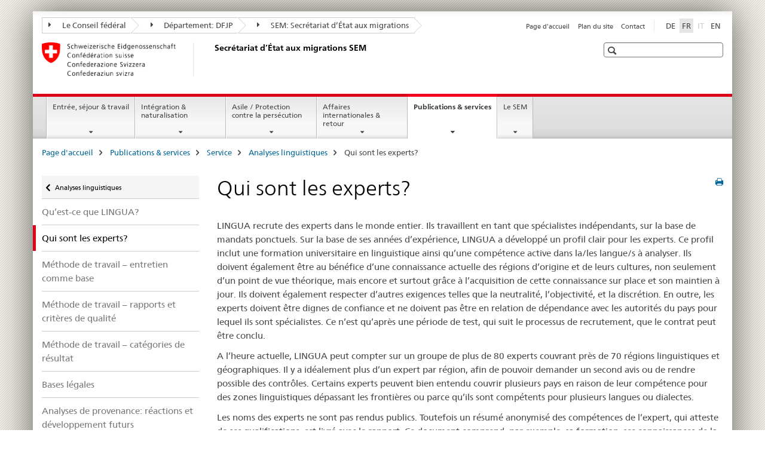

--- FILE ---
content_type: text/html;charset=utf-8
request_url: https://www.e-doc.admin.ch/sem/fr/home/publiservice/service/sprachanalysen/lingua/experten.html
body_size: 10573
content:

<!DOCTYPE HTML>
<!--[if lt IE 7 ]> <html lang="fr" class="no-js ie6 oldie"> <![endif]-->
<!--[if IE 7 ]> <html lang="fr" class="no-js ie7 oldie"> <![endif]-->
<!--[if IE 8 ]> <html lang="fr" class="no-js ie8 oldie"> <![endif]-->
<!--[if IE 9 ]> <html lang="fr" class="no-js ie9"> <![endif]-->
<!--[if gt IE 9 ]><!--><html lang="fr" class="no-js no-ie"> <!--<![endif]-->


    
<head>
    
    


	
	
		<title>Qui sont les experts?</title>
	
	


<meta charset="utf-8" />
<meta http-equiv="X-UA-Compatible" content="IE=edge" />
<meta name="viewport" content="width=device-width, initial-scale=1.0" />
<meta http-equiv="cleartype" content="on" />


	<meta name="msapplication-TileColor" content="#ffffff"/>
	<meta name="msapplication-TileImage" content="/etc/designs/core/frontend/guidelines/img/ico/mstile-144x144.png"/>
	<meta name="msapplication-config" content="/etc/designs/core/frontend/guidelines/img/ico/browserconfig.xml"/>



	
	
		
	





<meta name="language" content="fr" />
<meta name="author" content="Secrétariat d’État aux migrations " />




	<!-- current page in other languages -->
	
		<link rel="alternate" type="text/html" href="/sem/de/home/publiservice/service/sprachanalysen/lingua/experten.html" hreflang="de" lang="de"/>
	
		<link rel="alternate" type="text/html" href="/sem/en/home/publiservice/service/sprachanalysen/lingua/experten.html" hreflang="en" lang="en"/>
	
		<link rel="alternate" type="text/html" href="/sem/fr/home/publiservice/service/sprachanalysen/lingua/experten.html" hreflang="fr" lang="fr"/>
	




	<meta name="twitter:card" content="summary"/>
	
	
		<meta property="og:url" content="https://www.e-doc.admin.ch/sem/fr/home/publiservice/service/sprachanalysen/lingua/experten.html"/>
	
	<meta property="og:type" content="article"/>
	
		<meta property="og:title" content="Qui sont les experts?"/>
	
	
	






    









	<!--style type="text/css" id="antiClickjack">body{display:none !important;}</style-->
	<script type="text/javascript">

		var styleElement = document.createElement('STYLE');
		styleElement.setAttribute('id', 'antiClickjack');
		styleElement.setAttribute('type', 'text/css');
		styleElement.innerHTML = 'body {display:none !important;}';
		document.getElementsByTagName('HEAD')[0].appendChild(styleElement);

		if (self === top) {
			var antiClickjack = document.getElementById("antiClickjack");
			antiClickjack.parentNode.removeChild(antiClickjack);
		} else {
			top.location = self.location;
		}
	</script>




<script src="/etc.clientlibs/clientlibs/granite/jquery.min.js"></script>
<script src="/etc.clientlibs/clientlibs/granite/utils.min.js"></script>



	<script>
		Granite.I18n.init({
			locale: "fr",
			urlPrefix: "/libs/cq/i18n/dict."
		});
	</script>



	<link rel="stylesheet" href="/etc/designs/core/frontend/guidelines.min.css" type="text/css">

	<link rel="stylesheet" href="/etc/designs/core/frontend/modules.min.css" type="text/css">

	
	<link rel="shortcut icon" href="/etc/designs/core/frontend/guidelines/img/ico/favicon.ico">
	<link rel="apple-touch-icon" sizes="57x57" href="/etc/designs/core/frontend/guidelines/img/ico/apple-touch-icon-57x57.png"/>
	<link rel="apple-touch-icon" sizes="114x114" href="/etc/designs/core/frontend/guidelines/img/ico/apple-touch-icon-114x114.png"/>
	<link rel="apple-touch-icon" sizes="72x72" href="/etc/designs/core/frontend/guidelines/img/ico/apple-touch-icon-72x72.png"/>
	<link rel="apple-touch-icon" sizes="144x144" href="/etc/designs/core/frontend/guidelines/img/ico/apple-touch-icon-144x144.png"/>
	<link rel="apple-touch-icon" sizes="60x60" href="/etc/designs/core/frontend/guidelines/img/ico/apple-touch-icon-60x60.png"/>
	<link rel="apple-touch-icon" sizes="120x120" href="/etc/designs/core/frontend/guidelines/img/ico/apple-touch-icon-120x120.png"/>
	<link rel="apple-touch-icon" sizes="76x76" href="/etc/designs/core/frontend/guidelines/img/ico/apple-touch-icon-76x76.png"/>
	<link rel="icon" type="image/png" href="/etc/designs/core/frontend/guidelines/img/ico/favicon-96x96.png" sizes="96x96"/>
	<link rel="icon" type="image/png" href="/etc/designs/core/frontend/guidelines/img/ico/favicon-16x16.png" sizes="16x16"/>
	<link rel="icon" type="image/png" href="/etc/designs/core/frontend/guidelines/img/ico/favicon-32x32.png" sizes="32x32"/>







	<!--[if lt IE 9]>
		<script src="https://cdnjs.cloudflare.com/polyfill/v2/polyfill.js?version=4.8.0"></script>
	<![endif]-->



    



    
        

	

    

</head>


    

<body class="mod mod-layout   skin-layout-template-contentpagewide" data-glossary="/sem/fr/home.glossaryjs.json">

<div class="mod mod-newsdetails">
<ul class="access-keys" role="navigation">
    <li><a href="/sem/fr/home.html" accesskey="0">Homepage</a></li>
    
    <li><a href="#main-navigation" accesskey="1">Main navigation</a></li>
    
    
    <li><a href="#content" accesskey="2">Content area</a></li>
    
    
    <li><a href="#site-map" accesskey="3">Sitemap</a></li>
    
    
    <li><a href="#search-field" accesskey="4">Search</a></li>
    
</ul>
</div>

<!-- begin: container -->
<div class="container container-main">

    


<header style="background-size: cover; background-image:" role="banner">
	

	<div class="clearfix">
		
			


	



	<nav class="navbar treecrumb pull-left">

		
		
			<h2 class="sr-only">Secrétariat d’Etat aux migrations SEM</h2>
		

		
			
				<ul class="nav navbar-nav">
				

						

						
						<li class="dropdown">
							
							
								
									<a id="federalAdministration-dropdown" href="#" aria-label="Le Conseil fédéral" class="dropdown-toggle" data-toggle="dropdown"><span class="icon icon--right"></span> Le Conseil fédéral</a>
								
								
							

							
								
								<ul class="dropdown-menu" role="menu" aria-labelledby="federalAdministration-dropdown">
									
										
										<li class="dropdown-header">
											
												
													<a href="https://www.admin.ch/" aria-label="Administration fédérale admin.ch" target="_blank" title="">Administration fédérale admin.ch</a>
												
												
											

											
											
												
													<ul>
														<li>
															
																
																
																
																	<a href="https://www.bk.admin.ch/" aria-label="ChF: Chancellerie fédérale" target="_blank" title=""> ChF: Chancellerie fédérale</a>
																
															
														</li>
													</ul>
												
											
												
													<ul>
														<li>
															
																
																
																
																	<a href="https://www.eda.admin.ch/" aria-label="DFAE: Département fédéral des affaires étrangères" target="_blank" title=""> DFAE: Département fédéral des affaires étrangères</a>
																
															
														</li>
													</ul>
												
											
												
													<ul>
														<li>
															
																
																
																
																	<a href="https://www.edi.admin.ch/" aria-label="DFI: Département fédéral de l&#39;intérieur" target="_blank" title=""> DFI: Département fédéral de l&#39;intérieur</a>
																
															
														</li>
													</ul>
												
											
												
													<ul>
														<li>
															
																
																
																
																	<a href="https://www.ejpd.admin.ch/" aria-label="DFJP: Département fédéral de justice et police" target="_blank" title=""> DFJP: Département fédéral de justice et police</a>
																
															
														</li>
													</ul>
												
											
												
													<ul>
														<li>
															
																
																
																
																	<a href="https://www.vbs.admin.ch/" aria-label="DDPS: Département fédéral de la défense, de la protection de la population et des sports" target="_blank" title=""> DDPS: Département fédéral de la défense, de la protection de la population et des sports</a>
																
															
														</li>
													</ul>
												
											
												
													<ul>
														<li>
															
																
																
																
																	<a href="https://www.efd.admin.ch/" aria-label="DFF: Département fédéral des finances" target="_blank" title=""> DFF: Département fédéral des finances</a>
																
															
														</li>
													</ul>
												
											
												
													<ul>
														<li>
															
																
																
																
																	<a href="https://www.wbf.admin.ch/" aria-label="DEFR: Département fédéral de l&#39;économie, de la formation et de la recherche" target="_blank" title=""> DEFR: Département fédéral de l&#39;économie, de la formation et de la recherche</a>
																
															
														</li>
													</ul>
												
											
												
													<ul>
														<li>
															
																
																
																
																	<a href="https://www.uvek.admin.ch/" aria-label="DETEC: Département fédéral de l&#39;environnement, des transports, de l&#39;énergie et de la communication" target="_blank" title=""> DETEC: Département fédéral de l&#39;environnement, des transports, de l&#39;énergie et de la communication</a>
																
															
														</li>
													</ul>
												
											
										</li>
									
								</ul>
							
						</li>
					

						

						
						<li class="dropdown">
							
							
								
									<a id="departement-dropdown" href="#" aria-label="Département: DFJP" class="dropdown-toggle" data-toggle="dropdown"><span class="icon icon--right"></span> Département: DFJP</a>
								
								
							

							
								
								<ul class="dropdown-menu" role="menu" aria-labelledby="departement-dropdown">
									
										
										<li class="dropdown-header">
											
												
													<a href="/ejpd/fr/home.html" aria-label="Département: DFJP" data-skipextcss="true" target="_blank">Département: DFJP</a>
												
												
											

											
											
												
													<ul>
														<li>
															
																
																
																
																	<a href="https://www.bj.admin.ch" aria-label="OFJ: Office fédéral de la justice" target="_blank" title=""> OFJ: Office fédéral de la justice</a>
																
															
														</li>
													</ul>
												
											
												
													<ul>
														<li>
															
																
																
																
																	<a href="https://www.fedpol.admin.ch" aria-label="fedpol: Office fédéral de la police" target="_blank" title=""> fedpol: Office fédéral de la police</a>
																
															
														</li>
													</ul>
												
											
												
													<ul>
														<li>
															
																
																
																
																	<a href="https://www.sem.admin.ch" aria-label="SEM: Secrétariat d’État aux migrations" target="_blank" title=""> SEM: Secrétariat d’État aux migrations</a>
																
															
														</li>
													</ul>
												
											
												
													<ul>
														<li>
															
																
																
																
																	<a href="https://www.esbk.admin.ch" aria-label="CFMJ: Commission fédérale des maisons de jeu" target="_blank" title=""> CFMJ: Commission fédérale des maisons de jeu</a>
																
															
														</li>
													</ul>
												
											
												
													<ul>
														<li>
															
																
																
																
																	<a href="https://www.eschk.admin.ch" aria-label="CAF: Commission arbitrale fédérale pour la gestion de droits d’auteur et de droits voisins" target="_blank" title=""> CAF: Commission arbitrale fédérale pour la gestion de droits d’auteur et de droits voisins</a>
																
															
														</li>
													</ul>
												
											
												
													<ul>
														<li>
															
																
																
																
																	<a href="https://www.nkvf.admin.ch/" aria-label="CNPT: Commission nationale de prévention de la torture" target="_blank" title=""> CNPT: Commission nationale de prévention de la torture</a>
																
															
														</li>
													</ul>
												
											
												
													<ul>
														<li>
															
																
																
																
																	<a href="https://www.ige.ch/fr/" aria-label="IPI: Institut fédéral de la propriété intellectuelle" target="_blank" title=""> IPI: Institut fédéral de la propriété intellectuelle</a>
																
															
														</li>
													</ul>
												
											
												
													<ul>
														<li>
															
																
																
																
																	<a href="https://www.isdc.ch/fr/" aria-label="ISDC: Institut suisse de droit comparé" target="_blank" title=""> ISDC: Institut suisse de droit comparé</a>
																
															
														</li>
													</ul>
												
											
												
													<ul>
														<li>
															
																
																
																
																	<a href="https://www.metas.ch/metas/fr/home.html" aria-label="METAS: Institut fédéral de métrologie" target="_blank" title=""> METAS: Institut fédéral de métrologie</a>
																
															
														</li>
													</ul>
												
											
												
													<ul>
														<li>
															
																
																
																
																	<a href="https://www.rab-asr.ch/#/?lang=fr" aria-label="ASR: Autorité fédérale de surveillance en matière de révision" target="_blank" title=""> ASR: Autorité fédérale de surveillance en matière de révision</a>
																
															
														</li>
													</ul>
												
											
												
													<ul>
														<li>
															
																
																
																
																	<a href="https://www.isc-ejpd.admin.ch/isc/fr/home.html" aria-label="CSI-DFJP: Centre de services informatiques" target="_blank" title=""> CSI-DFJP: Centre de services informatiques</a>
																
															
														</li>
													</ul>
												
											
												
													<ul>
														<li>
															
																
																
																
																	<a href="https://www.li.admin.ch/fr" aria-label="Service Surveillance de la correspondance par poste et télécommunication" target="_blank" title=""> Service Surveillance de la correspondance par poste et télécommunication</a>
																
															
														</li>
													</ul>
												
											
										</li>
									
								</ul>
							
						</li>
					

						

						
						<li class="dropdown">
							
							
								
								
									<a id="federalOffice-dropdown" href="#" aria-label="SEM: Secrétariat d’État aux migrations" class="dropdown-toggle"><span class="icon icon--right"></span> SEM: Secrétariat d’État aux migrations</a>
								
							

							
						</li>
					
				</ul>
			
			
		
	</nav>




		

		
<!-- begin: metanav -->
<section class="nav-services clearfix">
	
	
		


	
	<h2>Qui sont les experts?</h2>

	

		
		

		<nav class="nav-lang">
			<ul>
				
					<li>
						
							
							
								<a href="/sem/de/home/publiservice/service/sprachanalysen/lingua/experten.html" lang="de" title="allemand" aria-label="allemand">DE</a>
							
							
						
					</li>
				
					<li>
						
							
								<a class="active" lang="fr" title="français selected" aria-label="français selected">FR</a>
							
							
							
						
					</li>
				
					<li>
						
							
							
							
								<a class="disabled" lang="it" title="italien" aria-label="italien">IT<span class="sr-only">disabled</span></a>
							
						
					</li>
				
					<li>
						
							
							
								<a href="/sem/en/home/publiservice/service/sprachanalysen/lingua/experten.html" lang="en" title="anglais" aria-label="anglais">EN</a>
							
							
						
					</li>
				
			</ul>
		</nav>

	


		
		

    
        
            
            

                
                <h2 class="sr-only">Service navigation</h2>

                <nav class="nav-service">
                    <ul>
                        
                        
                            <li><a href="/sem/fr/home.html" title="Page d'accueil" aria-label="Page d'accueil" data-skipextcss="true">Page d'accueil</a></li>
                        
                            <li><a href="/sem/fr/home/sitemap.html" title="Plan du site" aria-label="Plan du site" data-skipextcss="true">Plan du site</a></li>
                        
                            <li><a href="/sem/fr/home/sem/kontakt.html" title="Contact" aria-label="Contact" data-skipextcss="true">Contact</a></li>
                        
                    </ul>
                </nav>

            
        
    


	
	
</section>
<!-- end: metanav -->

	</div>

	
		

	
	
		
<div class="mod mod-logo">
    
        
        
            
                <a href="/sem/fr/home.html" class="brand  hidden-xs" id="logo" title="Page d'accueil" aria-label="Page d'accueil">
                    
                        
                            <img src="/sem/fr/_jcr_content/logo/image.imagespooler.png/1594632078809/logo.png" alt="Secr&#233;tariat d&#8217;Etat aux migrations SEM"/>
                        
                        
                    
                    <h2 id="logo-desktop-departement">Secr&eacute;tariat d&rsquo;&Eacute;tat aux migrations SEM
                    </h2>
                </a>
                
            
        
    
</div>

	


	

 	
		


	



	
	
		

<div class="mod mod-searchfield">

	
		

		
			

			<!-- begin: sitesearch desktop-->
			<div class="mod mod-searchfield global-search global-search-standard">
				<form action="/sem/fr/home/suche.html" class="form-horizontal form-search pull-right">
					<h2 class="sr-only">Recherche</h2>
					<label for="search-field" class="sr-only"></label>
					<input id="search-field" name="query" class="form-control search-field" type="text" placeholder=""/>
                    <button class="icon icon--search icon--before" tabindex="0" role="button">
                        <span class="sr-only"></span>
                    </button>
                    <button class="icon icon--close icon--after search-reset" tabindex="0" role="button"><span class="sr-only"></span></button>
					<div class="search-results">
						<div class="search-results-list"></div>
					</div>
				</form>
			</div>
			<!-- end: sitesearch desktop-->

		
	

</div>

	



	

	

 	


</header>



    


	
	
		

<div class="mod mod-mainnavigation">

	<!-- begin: mainnav -->
	<div class="nav-main yamm navbar" id="main-navigation">

		<h2 class="sr-only">
			Navigation
		</h2>

		
			


<!-- mobile mainnav buttonbar -->
 <section class="nav-mobile">
	<div class="table-row">
		<div class="nav-mobile-header">
			<div class="table-row">
				<span class="nav-mobile-logo">
					
						
						
							<img src="/etc/designs/core/frontend/guidelines/img/swiss.svg" onerror="this.onerror=null; this.src='/etc/designs/core/frontend/guidelines/img/swiss.png'" alt="Secrétariat d’État aux migrations "/>
						
					
				</span>
				<h2>
					<a href="/sem/fr/home.html" title="Page d'accueil" aria-label="Page d'accueil">Secrétariat d’État aux migrations</a>
				</h2>
			</div>
		</div>
		<div class="table-cell dropdown">
			<a href="#" class="nav-mobile-menu dropdown-toggle" data-toggle="dropdown">
				<span class="icon icon--menu"></span>
			</a>
			<div class="drilldown dropdown-menu" role="menu">
				<div class="drilldown-container">
					<nav class="nav-page-list">
						
							<ul aria-controls="submenu">
								
									
									
										<li>
											
												
												
													<a href="/sem/fr/home/themen.html">Entrée, séjour &amp; travail</a>
												
											
										</li>
									
								
							</ul>
						
							<ul aria-controls="submenu">
								
									
									
										<li>
											
												
												
													<a href="/sem/fr/home/integration-einbuergerung.html">Intégration &amp; naturalisation</a>
												
											
										</li>
									
								
							</ul>
						
							<ul aria-controls="submenu">
								
									
									
										<li>
											
												
												
													<a href="/sem/fr/home/asyl.html">Asile / Protection contre la persécution</a>
												
											
										</li>
									
								
							</ul>
						
							<ul aria-controls="submenu">
								
									
									
										<li>
											
												
												
													<a href="/sem/fr/home/international-rueckkehr.html">Affaires internationales &amp; retour</a>
												
											
										</li>
									
								
							</ul>
						
							<ul aria-controls="submenu">
								
									
									
										<li>
											
												
												
													<a href="/sem/fr/home/publiservice.html">Publications &amp; services</a>
												
											
										</li>
									
								
							</ul>
						
							<ul aria-controls="submenu">
								
									
									
										<li>
											
												
												
													<a href="/sem/fr/home/sem.html">Le SEM</a>
												
											
										</li>
									
								
							</ul>
						

						<button class="yamm-close-bottom" aria-label="Fermer">
							<span class="icon icon--top" aria-hidden="true"></span>
						</button>
					</nav>
				</div>
			</div>
		</div>
		<div class="table-cell dropdown">
			<a href="#" class="nav-mobile-menu dropdown-toggle" data-toggle="dropdown">
				<span class="icon icon--search"></span>
			</a>
			<div class="dropdown-menu" role="menu">
				
				



	
		


<div class="mod mod-searchfield">

    
        <div class="mod mod-searchfield global-search global-search-mobile">
            <form action="/sem/fr/home/suche.html" class="form  mod-searchfield-mobile" role="form">
                <h2 class="sr-only">Recherche</h2>
                <label for="search-field-phone" class="sr-only">
                    
                </label>
                <input id="search-field-phone" name="query" class="search-input form-control" type="text" placeholder=""/>
                <button class="icon icon--search icon--before" tabindex="0" role="button">
                    <span class="sr-only"></span>
                </button>
                <button class="icon icon--close icon--after search-reset" tabindex="0" role="button"><span class="sr-only"></span></button>

                <div class="search-results">
                    <div class="search-results-list"></div>
                </div>
            </form>
        </div>
    

</div>

	
	


				
			</div>
		</div>
	</div>
</section>

		

		
		<ul class="nav navbar-nav" aria-controls="submenu">

			
			

				
                
				

				<li class="dropdown yamm-fw  ">
					
						
			      		
							<a href="/sem/fr/home/themen.html" aria-label="Entrée, séjour &amp; travail" class="dropdown-toggle" data-toggle="dropdown" data-url="/sem/fr/home/themen/_jcr_content/par.html">Entrée, séjour &amp; travail</a>
							
							<ul class="dropdown-menu" role="menu" aria-controls="submenu">
								<li>
									<div class="yamm-content container-fluid">
										<div class="row">
											<div class="col-sm-12">
												<button class="yamm-close btn btn-link icon icon--after icon--close pull-right">Fermer</button>
											</div>
										</div>
										<div class="row">
											<div class="col-md-12 main-column">

											</div>
										</div>
										<br><br><br>
										<button class="yamm-close-bottom" aria-label="Fermer"><span class="icon icon--top"></span></button>
									</div>
								</li>
							</ul>
						
					
				</li>
			

				
                
				

				<li class="dropdown yamm-fw  ">
					
						
			      		
							<a href="/sem/fr/home/integration-einbuergerung.html" aria-label="Intégration &amp; naturalisation" class="dropdown-toggle" data-toggle="dropdown" data-url="/sem/fr/home/integration-einbuergerung/_jcr_content/par.html">Intégration &amp; naturalisation</a>
							
							<ul class="dropdown-menu" role="menu" aria-controls="submenu">
								<li>
									<div class="yamm-content container-fluid">
										<div class="row">
											<div class="col-sm-12">
												<button class="yamm-close btn btn-link icon icon--after icon--close pull-right">Fermer</button>
											</div>
										</div>
										<div class="row">
											<div class="col-md-12 main-column">

											</div>
										</div>
										<br><br><br>
										<button class="yamm-close-bottom" aria-label="Fermer"><span class="icon icon--top"></span></button>
									</div>
								</li>
							</ul>
						
					
				</li>
			

				
                
				

				<li class="dropdown yamm-fw  ">
					
						
			      		
							<a href="/sem/fr/home/asyl.html" aria-label="Asile / Protection contre la persécution" class="dropdown-toggle" data-toggle="dropdown" data-url="/sem/fr/home/asyl/_jcr_content/par.html">Asile / Protection contre la persécution</a>
							
							<ul class="dropdown-menu" role="menu" aria-controls="submenu">
								<li>
									<div class="yamm-content container-fluid">
										<div class="row">
											<div class="col-sm-12">
												<button class="yamm-close btn btn-link icon icon--after icon--close pull-right">Fermer</button>
											</div>
										</div>
										<div class="row">
											<div class="col-md-12 main-column">

											</div>
										</div>
										<br><br><br>
										<button class="yamm-close-bottom" aria-label="Fermer"><span class="icon icon--top"></span></button>
									</div>
								</li>
							</ul>
						
					
				</li>
			

				
                
				

				<li class="dropdown yamm-fw  ">
					
						
			      		
							<a href="/sem/fr/home/international-rueckkehr.html" aria-label="Affaires internationales &amp; retour" class="dropdown-toggle" data-toggle="dropdown" data-url="/sem/fr/home/international-rueckkehr/_jcr_content/par.html">Affaires internationales &amp; retour</a>
							
							<ul class="dropdown-menu" role="menu" aria-controls="submenu">
								<li>
									<div class="yamm-content container-fluid">
										<div class="row">
											<div class="col-sm-12">
												<button class="yamm-close btn btn-link icon icon--after icon--close pull-right">Fermer</button>
											</div>
										</div>
										<div class="row">
											<div class="col-md-12 main-column">

											</div>
										</div>
										<br><br><br>
										<button class="yamm-close-bottom" aria-label="Fermer"><span class="icon icon--top"></span></button>
									</div>
								</li>
							</ul>
						
					
				</li>
			

				
                
				

				<li class="dropdown yamm-fw  current">
					
						
			      		
							<a href="/sem/fr/home/publiservice.html" aria-label="Publications &amp; services" class="dropdown-toggle" data-toggle="dropdown" data-url="/sem/fr/home/publiservice/_jcr_content/par.html">Publications &amp; services<span class="sr-only">current page</span></a>
							
							<ul class="dropdown-menu" role="menu" aria-controls="submenu">
								<li>
									<div class="yamm-content container-fluid">
										<div class="row">
											<div class="col-sm-12">
												<button class="yamm-close btn btn-link icon icon--after icon--close pull-right">Fermer</button>
											</div>
										</div>
										<div class="row">
											<div class="col-md-12 main-column">

											</div>
										</div>
										<br><br><br>
										<button class="yamm-close-bottom" aria-label="Fermer"><span class="icon icon--top"></span></button>
									</div>
								</li>
							</ul>
						
					
				</li>
			

				
                
				

				<li class="dropdown yamm-fw  ">
					
						
			      		
							<a href="/sem/fr/home/sem.html" aria-label="Le SEM" class="dropdown-toggle" data-toggle="dropdown" data-url="/sem/fr/home/sem/_jcr_content/par.html">Le SEM</a>
							
							<ul class="dropdown-menu" role="menu" aria-controls="submenu">
								<li>
									<div class="yamm-content container-fluid">
										<div class="row">
											<div class="col-sm-12">
												<button class="yamm-close btn btn-link icon icon--after icon--close pull-right">Fermer</button>
											</div>
										</div>
										<div class="row">
											<div class="col-md-12 main-column">

											</div>
										</div>
										<br><br><br>
										<button class="yamm-close-bottom" aria-label="Fermer"><span class="icon icon--top"></span></button>
									</div>
								</li>
							</ul>
						
					
				</li>
			
		</ul>
	</div>
</div>

	



    

<!-- begin: main -->
<div class="container-fluid hidden-xs">
	<div class="row">
		<div class="col-sm-12">
			
	


<div class="mod mod-breadcrumb">
	<h2 id="br1" class="sr-only">Breadcrumb</h2>
	<ol class="breadcrumb" role="menu" aria-labelledby="br1">
		
			<li><a href="/sem/fr/home.html" title="Page d'accueil" aria-label="Page d'accueil">Page d'accueil</a><span class="icon icon--greater"></span></li>
		
			<li><a href="/sem/fr/home/publiservice.html" title="Publications &amp; services" aria-label="Publications &amp; services">Publications &amp; services</a><span class="icon icon--greater"></span></li>
		
			<li><a href="/sem/fr/home/publiservice/service.html" title="Service" aria-label="Service">Service</a><span class="icon icon--greater"></span></li>
		
			<li><a href="/sem/fr/home/publiservice/service/sprachanalysen.html" title="Analyses linguistiques" aria-label="Analyses linguistiques">Analyses linguistiques</a><span class="icon icon--greater"></span></li>
		
		<li class="active" role="presentation">Qui sont les experts?</li>
	</ol>
</div>

	
		</div>
	</div>
</div>



	
	
		<div class="container-fluid">
			

<div class="row">
	<div class="col-sm-4 col-md-3 drilldown">
		

<div class="mod mod-leftnavigation">

		<a href="#collapseSubNav" data-toggle="collapse" class="collapsed visible-xs">Unternavigation</a>
		<div class="drilldown-container">
			<nav class="nav-page-list">
				
					<a href="/sem/fr/home/publiservice/service/sprachanalysen.html" class="icon icon--before icon--less visible-xs">Retour</a>

					<a href="/sem/fr/home/publiservice/service/sprachanalysen.html" class="icon icon--before icon--less"><span class="sr-only">Retour </span>Analyses linguistiques</a>
				
				<ul>
					

					
					
					

					
						
							
							
								
									
									
										<li>
											<a href="/sem/fr/home/publiservice/service/sprachanalysen/lingua/wer_ist_lingua.html">Qu’est-ce que LINGUA?</a>
										</li>
									
								
							
						
					
						
							
								<li class="active">
									Qui sont les experts? <span class="sr-only">selected</span>
								</li>
							
							
						
					
						
							
							
								
									
									
										<li>
											<a href="/sem/fr/home/publiservice/service/sprachanalysen/lingua/gespraech.html">Méthode de travail – entretien comme base</a>
										</li>
									
								
							
						
					
						
							
							
								
									
									
										<li>
											<a href="/sem/fr/home/publiservice/service/sprachanalysen/lingua/expertisen.html">Méthode de travail – rapports et critères de qualité</a>
										</li>
									
								
							
						
					
						
							
							
								
									
									
										<li>
											<a href="/sem/fr/home/publiservice/service/sprachanalysen/lingua/resultate.html">Méthode de travail – catégories de résultat</a>
										</li>
									
								
							
						
					
						
							
							
								
									
									
										<li>
											<a href="/sem/fr/home/publiservice/service/sprachanalysen/lingua/legaler_kontext.html">Bases légales</a>
										</li>
									
								
							
						
					
						
							
							
								
									
									
										<li>
											<a href="/sem/fr/home/publiservice/service/sprachanalysen/lingua/reaktionen.html">Analyses de provenance: réactions et développement futurs</a>
										</li>
									
								
							
						
					
				</ul>
			</nav>
		</div>

</div>

	</div>
	<div class="col-sm-8 col-md-9 main-column main-content js-glossary-context" id="content">
    	

<div class="visible-xs visible-sm">
	<p><a href="#context-sidebar" class="icon icon--before icon--root">Navigation</a></p>
</div>

<div class="contentHead">
	



<div class="mod mod-backtooverview">
	
</div>


	
	


	
	
		<a href="javascript:$.printPreview.printPreview()" onclick="" class="icon icon--before icon--print pull-right" title="Imprimer cette page"></a>
	




	
	

<div class="mod mod-contentpagewide">
    <h1 class="text-inline">Qui sont les experts?</h1>
</div>

</div>	






<div class="mod mod-textimage">
    
<div class="clearfix">
    
        
        

            
                
                    
                
                
            
            
            
            <p>LINGUA recrute des experts dans le monde entier. Ils travaillent en tant que spécialistes indépendants, sur la base de mandats ponctuels. Sur la base de ses années d’expérience, LINGUA a développé un profil clair pour les experts. Ce profil inclut une formation universitaire en linguistique ainsi qu’une compétence active dans la/les langue/s à analyser. Ils doivent également être au bénéfice d’une connaissance actuelle des régions d’origine et de leurs cultures, non seulement d’un point de vue théorique, mais encore et surtout grâce à l’acquisition de cette connaissance sur place et son maintien à jour. Ils doivent également respecter d’autres exigences telles que la neutralité, l’objectivité, et la discrétion. En outre, les experts doivent être dignes de confiance et ne doivent pas être en relation de dépendance avec les autorités du pays pour lequel ils sont spécialistes. Ce n’est qu’après une période de test, qui suit le processus de recrutement, que le contrat peut être conclu.</p>
<p>A l’heure actuelle, LINGUA peut compter sur un groupe de plus de 80 experts couvrant près de 70 régions linguistiques et géographiques. Il y a idéalement plus d’un expert par région, afin de pouvoir demander un second avis ou de rendre possible des contrôles. Certains experts peuvent bien entendu couvrir plusieurs pays en raison de leur compétence pour des zones linguistiques dépassant les frontières ou parce qu’ils sont compétents pour plusieurs langues ou dialectes.</p>
<p>Les noms des experts ne sont pas rendus publics. Toutefois un résumé anonymisé des compétences de l’expert, qui atteste de ses qualifications, est livré avec le rapport. Ce document comprend, par exemple, sa formation, ses connaissances de la langue ou des langues concernée(s) et la durée du contact professionnel avec cette/ces langue/s ou région/s.</p>

            
        
    
</div>

</div>







    <div class="multilist " id="id_9ecc9d82f8f603a0cb838b8196dfe907-box">

        

        

        <div class="" id="id_9ecc9d82f8f603a0cb838b8196dfe907-box-content">
            <ul class="list-unstyled ">
                
                    <li class="line">
                        
                        
                        
                        
                        <a data-no-replace class="" href="/sem/fr/home/publiservice/service/sprachanalysen/lingua/gespraech.html">La méthode de travail de LINGUA – l’entretien comme base pour l’analyse</a>
                        
                    </li>
                
            </ul>

            
        </div>

    </div>
    <link rel="stylesheet" href="/etc/designs/core/frontend/modules/multilist.min.css" type="text/css">
<script src="/etc/designs/core/frontend/modules/multilist.min.js"></script>


    <script type="text/javascript">
        $(document).ready(function () {
            Namics.multilist.init();
        });
    </script>






    
        
    


		






<div class="mod mod-backtooverview">
	
</div>




<div class="clearfix">
	





	
	
	
		
	






	<p class="pull-left">
		
		

		
			<small>
				<span class="text-dimmed">Dernière modification&nbsp;06.07.2021</span>
			</small>
		
	</p>


	
	


	<p class="pull-right">
		<small>
			
				<a href="#" class="icon icon--before icon--power hidden-print">
					Début de la page
				</a>
			
		</small>
	</p>
 
</div>


	
		


	

	
<div class="mod mod-socialshare">
	

	<div class="social-sharing" aria-labelledby="social_share">
		<label id="social_share" class="sr-only">Social share</label>
		
			<a href="#" aria-label="Facebook" data-analytics="facebook" onclick="window.open('https://www.facebook.com/sharer/sharer.php?u='+encodeURIComponent(location.href), 'share-dialog', 'width=626,height=436'); return false;">
				<img src="/etc/designs/core/frontend/guidelines/img/FB-f-Logo__blue_29.png" width="16px" height="16px" alt="">
			</a>
		
		
		
			<a href="#" aria-label="Twitter" data-analytics="twitter" onclick="window.open('http://twitter.com/share?text='+encodeURIComponent('Qui sont les experts?')+'&url='+encodeURIComponent(location.href), 'share-dialog', 'width=626,height=436'); return false;">
				<img src="/etc/designs/core/frontend/guidelines/img/Twitter_logo_blue.png" width="16px" height="16px" alt="">
			</a>
		

		
			<a href="#" aria-label="Xing" data-analytics="xing" onclick="window.open('https://www.xing.com/spi/shares/new?url='+encodeURIComponent(location.href), 'share-dialog', 'width=600,height=450'); return false;">
				<img src="/etc/designs/core/frontend/assets/img/ico-xing.png" width="16px" height="16px" alt=""/>
			</a>
		

		
			<a href="#" aria-label="LinkedIn" data-analytics="linkedin" onclick="window.open('https://www.linkedin.com/shareArticle?mini=true&url='+encodeURIComponent(location.href), 'share-dialog', 'width=600,height=450'); return false;">
				<img src="/etc/designs/core/frontend/assets/img/ico-linkedin.png" width="16px" height="16px" alt=""/>
			</a>
		
	</div>
</div>

	
	

	

    </div>

</div>

		</div>
	

<!-- end: main -->


    <span class="visible-print">https://www.e-doc.admin.ch/content/sem/fr/home/publiservice/service/sprachanalysen/lingua/experten.html</span>

    
<footer role="contentinfo">
	<h2 class="sr-only">Footer</h2>

  

  
	<a name="context-sidebar"></a>
  

  
  

  	

    
        
            <div class="container-fluid footer-service">
                <h3>Secrétariat d’État aux migrations </h3>
                <nav>
                    <ul>
                        
                        
                            <li><a href="/sem/fr/home.html" title="Page d'accueil" aria-label="Page d'accueil">Page d'accueil</a></li>
                        
                            <li><a href="/sem/fr/home/sitemap.html" title="Plan du site" aria-label="Plan du site">Plan du site</a></li>
                        
                            <li><a href="/sem/fr/home/sem/kontakt.html" title="Contact" aria-label="Contact">Contact</a></li>
                        
                    </ul>
                </nav>
            </div>
        
    



	

    	
			
			
				
					
<div class="site-map">
	<h2 class="sr-only">Footer</h2>

	<a href="#site-map" data-target="#site-map" data-toggle="collapse" class="site-map-toggle collapsed">Sitemap</a>

	<div class="container-fluid" id="site-map">
		<div class="col-sm-6 col-md-3">
			


<div class="mod mod-linklist">
	
	



	
		
		
			
				
					
						
					
					
				

				
					
					
						<h3>Entrée, séjour &amp; travail</h3>
					
				

			
			
			
				
				
					<ul class="list-unstyled">
						
							<li>
								
									
										<a href="/sem/fr/home/themen/einreise.html" title="Entr&eacute;e " aria-label="Entr&eacute;e " data-skipextcss="true">Entr&eacute;e </a>
									
									
								
							</li>
						
							<li>
								
									
										<a href="/sem/fr/home/themen/aufenthalt.html" title="S&eacute;jour" aria-label="S&eacute;jour" data-skipextcss="true">S&eacute;jour</a>
									
									
								
							</li>
						
							<li>
								
									
										<a href="/sem/fr/home/themen/arbeit.html" title="Travail" aria-label="Travail" data-skipextcss="true">Travail</a>
									
									
								
							</li>
						
							<li>
								
									
										<a href="/sem/fr/home/themen/fza_schweiz-eu-efta.html" title="Libre circulation des personnes Suisse &ndash; UE/AELE" aria-label="Libre circulation des personnes Suisse &ndash; UE/AELE" data-skipextcss="true">Libre circulation des personnes Suisse &ndash; UE/AELE</a>
									
									
								
							</li>
						
							<li>
								
									
										<a href="/sem/fr/home/themen/auslandaufenthalt.html" title="S&eacute;jour &agrave; l&rsquo;&eacute;tranger" aria-label="S&eacute;jour &agrave; l&rsquo;&eacute;tranger" data-skipextcss="true">S&eacute;jour &agrave; l&rsquo;&eacute;tranger</a>
									
									
								
							</li>
						
					</ul>
				
			
			
		
	



	
</div>

		</div>
		<div class="col-sm-6 col-md-3">
			


<div class="mod mod-linklist">
	
	



	
		
		
			
				
					
						
					
					
				

				
					
					
						<h3>Intégration &amp; naturalisation</h3>
					
				

			
			
			
				
				
					<ul class="list-unstyled">
						
							<li>
								
									
										<a href="/sem/fr/home/integration-einbuergerung/integrationsfoerderung.html" title="Encouragement de l&rsquo;int&eacute;gration" aria-label="Encouragement de l&rsquo;int&eacute;gration" data-skipextcss="true">Encouragement de l&rsquo;int&eacute;gration</a>
									
									
								
							</li>
						
							<li>
								
									
										<a href="/sem/fr/home/integration-einbuergerung/innovation.html" title="Innovation dans le domaine de l&rsquo;int&eacute;gration" aria-label="Innovation dans le domaine de l&rsquo;int&eacute;gration" data-skipextcss="true">Innovation dans le domaine de l&rsquo;int&eacute;gration</a>
									
									
								
							</li>
						
							<li>
								
									
										<a href="/sem/fr/home/integration-einbuergerung/mein-beitrag.html" title="Ma contribution &agrave; l&rsquo;int&eacute;gration" aria-label="Ma contribution &agrave; l&rsquo;int&eacute;gration" data-skipextcss="true">Ma contribution &agrave; l&rsquo;int&eacute;gration</a>
									
									
								
							</li>
						
							<li>
								
									
										<a href="/sem/fr/home/integration-einbuergerung/schweizer-werden.html" title="Comment devenir suisse" aria-label="Comment devenir suisse" data-skipextcss="true">Comment devenir suisse</a>
									
									
								
							</li>
						
					</ul>
				
			
			
		
	



	
</div>

		</div>
		<div class="col-sm-6 col-md-3">
			


<div class="mod mod-linklist">
	
	



	
		
		
			
				
					
						
					
					
				

				
					
					
						<h3>Asile / Protection contre la persécution</h3>
					
				

			
			
			
				
				
					<ul class="list-unstyled">
						
							<li>
								
									
										<a href="/sem/fr/home/asyl/asyl.html" title="Asile / Protection contre la pers&eacute;cution" aria-label="Asile / Protection contre la pers&eacute;cution" data-skipextcss="true">Asile / Protection contre la pers&eacute;cution</a>
									
									
								
							</li>
						
							<li>
								
									
										<a href="/sem/fr/home/asyl/asylverfahren.html" title="La proc&eacute;dure d&rsquo;asile" aria-label="La proc&eacute;dure d&rsquo;asile" data-skipextcss="true">La proc&eacute;dure d&rsquo;asile</a>
									
									
								
							</li>
						
							<li>
								
									
										<a href="/sem/fr/home/asyl/menschenhandel.html" title="Traite des &ecirc;tres humains" aria-label="Traite des &ecirc;tres humains" data-skipextcss="true">Traite des &ecirc;tres humains</a>
									
									
								
							</li>
						
							<li>
								
									
										<a href="/sem/fr/home/asyl/ukraine.html" title="Informations &agrave; l'intention des personnes ayant fui l'Ukraine" aria-label="Informations &agrave; l'intention des personnes ayant fui l'Ukraine" data-skipextcss="true">Informations &agrave; l'intention des personnes ayant fui l'Ukraine</a>
									
									
								
							</li>
						
							<li>
								
									
										<a href="/sem/fr/home/asyl/syrien.html" title="Informations concernant la Syrie" aria-label="Informations concernant la Syrie" data-skipextcss="true">Informations concernant la Syrie</a>
									
									
								
							</li>
						
							<li>
								
									
										<a href="/sem/fr/home/asyl/dublin.html" title="Le r&egrave;glement Dublin" aria-label="Le r&egrave;glement Dublin" data-skipextcss="true">Le r&egrave;glement Dublin</a>
									
									
								
							</li>
						
							<li>
								
									
										<a href="/sem/fr/home/asyl/sozialhilfesubventionen.html" title="Subventions dans les domaines de l&rsquo;aide sociale et de l&rsquo;aide d&rsquo;urgence" aria-label="Subventions dans les domaines de l&rsquo;aide sociale et de l&rsquo;aide d&rsquo;urgence" data-skipextcss="true">Subventions dans les domaines de l&rsquo;aide sociale et de l&rsquo;aide d&rsquo;urgence</a>
									
									
								
							</li>
						
							<li>
								
									
										<a href="/sem/fr/home/asyl/resettlement.html" title="R&eacute;installation" aria-label="R&eacute;installation" data-skipextcss="true">R&eacute;installation</a>
									
									
								
							</li>
						
					</ul>
				
			
			
		
	



	
</div>

		</div>
		<div class="col-sm-6 col-md-3">
			


<div class="mod mod-linklist">
	
	



	
		
		
			
				
					
						
					
					
				

				
					
					
						<h3>Affaires internationales &amp; retour</h3>
					
				

			
			
			
				
				
					<ul class="list-unstyled">
						
							<li>
								
									
										<a href="/sem/fr/home/international-rueckkehr/ch-migrationsaussenpolitik.html" title="Politique migratoire ext&eacute;rieure suisse" aria-label="Politique migratoire ext&eacute;rieure suisse" data-skipextcss="true">Politique migratoire ext&eacute;rieure suisse</a>
									
									
								
							</li>
						
							<li>
								
									
										<a href="/sem/fr/home/international-rueckkehr/kollab-eu-efta.html" title="Coop&eacute;ration UE/AELE" aria-label="Coop&eacute;ration UE/AELE" data-skipextcss="true">Coop&eacute;ration UE/AELE</a>
									
									
								
							</li>
						
							<li>
								
									
										<a href="/sem/fr/home/international-rueckkehr/kollab-international.html" title="Coop&eacute;ration internationale" aria-label="Coop&eacute;ration internationale" data-skipextcss="true">Coop&eacute;ration internationale</a>
									
									
								
							</li>
						
							<li>
								
									
										<a href="/sem/fr/home/international-rueckkehr/kollab-multilateral.html" title="Coop&eacute;ration multilaterale" aria-label="Coop&eacute;ration multilaterale" data-skipextcss="true">Coop&eacute;ration multilaterale</a>
									
									
								
							</li>
						
							<li>
								
									
										<a href="/sem/fr/home/international-rueckkehr/herkunftslaender.html" title="Informations sur les pays d&rsquo;origine" aria-label="Informations sur les pays d&rsquo;origine" data-skipextcss="true">Informations sur les pays d&rsquo;origine</a>
									
									
								
							</li>
						
							<li>
								
									
										<a href="/sem/fr/home/international-rueckkehr/rueckkehrhilfe.html" title="Aide au retour" aria-label="Aide au retour" data-skipextcss="true">Aide au retour</a>
									
									
								
							</li>
						
							<li>
								
									
										<a href="/sem/fr/home/international-rueckkehr/rueckkehr.html" title="Retour" aria-label="Retour" data-skipextcss="true">Retour</a>
									
									
								
							</li>
						
					</ul>
				
			
			
		
	



	
</div>

		</div>
		<div class="col-sm-6 col-md-3">
			


<div class="mod mod-linklist">
	
	



	
		
		
			
				
					
						
					
					
				

				
					
					
						<h3>Publications &amp; services</h3>
					
				

			
			
			
				
				
					<ul class="list-unstyled">
						
							<li>
								
									
										<a href="/sem/fr/home/publiservice/publikationen.html" title="Publications" aria-label="Publications" data-skipextcss="true">Publications</a>
									
									
								
							</li>
						
							<li>
								
									
										<a href="/sem/fr/home/publiservice/video.html" title="Vid&eacute;o" aria-label="Vid&eacute;o" data-skipextcss="true">Vid&eacute;o</a>
									
									
								
							</li>
						
							<li>
								
									
										<a href="/sem/fr/home/publiservice/berichte.html" title="Rapports" aria-label="Rapports" data-skipextcss="true">Rapports</a>
									
									
								
							</li>
						
							<li>
								
									
										<a href="/sem/fr/home/publiservice/statistik.html" title="Statistiques" aria-label="Statistiques" data-skipextcss="true">Statistiques</a>
									
									
								
							</li>
						
							<li>
								
									
										<a href="/sem/fr/home/publiservice/weisungen-kreisschreiben.html" title="Directives et circulaires" aria-label="Directives et circulaires" data-skipextcss="true">Directives et circulaires</a>
									
									
								
							</li>
						
							<li>
								
									
										<a href="/sem/fr/home/publiservice/service.html" title="Service" aria-label="Service" data-skipextcss="true">Service</a>
									
									
								
							</li>
						
					</ul>
				
			
			
		
	



	
</div>

		</div>
		<div class="col-sm-6 col-md-3">
			


<div class="mod mod-linklist">
	
	



	
		
		
			
				
					
						
					
					
				

				
					
					
						<h3>Le SEM</h3>
					
				

			
			
			
				
				
					<ul class="list-unstyled">
						
							<li>
								
									
										<a href="/sem/fr/home/sem/aktuell.html" title="Sujets d&rsquo;actualit&eacute;" aria-label="Sujets d&rsquo;actualit&eacute;" data-skipextcss="true">Sujets d&rsquo;actualit&eacute;</a>
									
									
								
							</li>
						
							<li>
								
									
										<a href="/sem/fr/home/sem/kontakt.html" title="Contact" aria-label="Contact" data-skipextcss="true">Contact</a>
									
									
								
							</li>
						
							<li>
								
									
										<a href="/sem/fr/home/sem/arbeitgeber.html" title="Le SEM en tant qu&rsquo;employeur" aria-label="Le SEM en tant qu&rsquo;employeur" data-skipextcss="true">Le SEM en tant qu&rsquo;employeur</a>
									
									
								
							</li>
						
							<li>
								
									
										<a href="/sem/fr/home/sem/rechtsetzung.html" title="Projets l&eacute;gislatifs en cours" aria-label="Projets l&eacute;gislatifs en cours" data-skipextcss="true">Projets l&eacute;gislatifs en cours</a>
									
									
								
							</li>
						
					</ul>
				
			
			
		
	



	
</div>

		</div>
		<div class="col-sm-6 col-md-3">
			


<div class="mod mod-linklist">
	
	



	
		
		
			
			
			
				
					
				
				
			
			
		
	



	
</div>

		</div>
		<div class="col-sm-6 col-md-3">
			


<div class="mod mod-linklist">
	
	



	
		
		
			
			
			
				
					
				
				
			
			
		
	



	
</div>

		</div>
	</div>
</div>
				
			
		
    


  	<div class="container-fluid">
  		
	


	
		
			
				<h3>Tenez-vous au courant</h3>
			

			<nav class="links-social" aria-labelledby="social_media">
				<label id="social_media" class="sr-only">Social media links</label>
				<ul>
					
						<li><a href="https://twitter.com/SEMIGRATION" class="icon icon--before  icon icon--before icon--twitter" target="_blank" title="Twitter" aria-label="Twitter">Twitter</a></li>
					
						<li><a href="https://www.youtube.com/user/EJPDBFM" class="icon icon--before  icon icon--before fa fa-youtube" aria-label="YouTube" target="_blank" title="">YouTube</a></li>
					
						<li><a href="https://www.linkedin.com/company/sem-sem/" class="icon icon--before  icon icon--before fa fa-linkedin" target="_blank" aria-label="LinkedIn" title="">LinkedIn</a></li>
					
						<li><a href="https://www.instagram.com/semigration/" class="icon icon--before  icon icon--before fa fa-instagram" target="_blank" title="Instagram" aria-label="Instagram">Instagram</a></li>
					
						<li><a href="http://d-nsbc-p.admin.ch/NSBSubscriber/feeds/rss?lang=fr&org-nr=405&topic=&keyword=&offer-nr=&catalogueElement=&kind=M&start_date=&end_date=" class="icon icon--before  icon icon--before icon--rss" aria-label="RSS" target="_blank" title="">RSS</a></li>
					
				</ul>
			</nav>
		
		
	



		
	

<div class="mod mod-cobranding">
    
        
            
        
        
    
</div>




  		<!-- begin: logo phone -->
		
			
			

	
		
<div class="mod mod-logo">
	
	
		
			<hr class="footer-line visible-xs">
			<img src="/sem/fr/_jcr_content/logo/image.imagespooler.png/1594632078809/logo.png" class="visible-xs" alt="Secr&#233;tariat d&#8217;Etat aux migrations SEM"/>
		
		
	
	
</div>
	
	


			
		
	 	<!-- end: logo phone -->
  	</div>

    

<div class="footer-address">
	

	<span class="hidden-xs">Secrétariat d’État aux migrations </span>


	

	
		
			<nav class="pull-right">
				<ul>
					
						<li><a href="http://www.disclaimer.admin.ch/informations_juridiques.html.html" target="_blank" aria-label="Informations juridiques" title="">Informations juridiques</a></li>
					
				</ul>
			</nav>
		
		
	


</div>


  
  

</footer>        


    <div class="modal" id="nav_modal_rnd">
        <!-- modal -->
    </div>

</div>
<!-- end: container -->



<script src="/etc.clientlibs/clientlibs/granite/jquery/granite/csrf.min.js"></script>
<script src="/etc/clientlibs/granite/jquery/granite/csrf.min.js"></script>



	<script type="text/javascript" src="/etc/designs/core/frontend/modules.js"></script>





	





	<!-- [base64] -->





 
	




	<!-- Matomo -->
<script type="text/javascript">
  var _paq = window._paq || [];
  /* tracker methods like "setCustomDimension" should be called before "trackPageView" */
  _paq.push(['trackPageView']);
  _paq.push(['enableLinkTracking']);
  (function() {
    var u="https://analytics.bit.admin.ch/";
    _paq.push(['setTrackerUrl', u+'matomo.php']);
    _paq.push(['setSiteId', '137']);
    var d=document, g=d.createElement('script'), s=d.getElementsByTagName('script')[0];
    g.type='text/javascript'; g.async=true; g.defer=true; g.src=u+'matomo.js'; s.parentNode.insertBefore(g,s);
  })();
</script>
<!-- End Matomo Code -->





</body>

    

</html>


--- FILE ---
content_type: text/html;charset=utf-8
request_url: https://www.e-doc.admin.ch/sem/fr/home/integration-einbuergerung/_jcr_content/par.html
body_size: 1524
content:

<div class="mod mod-sitemap">
<div class="row">
	
		
		
			
				<div class="col-sm-3">
					
					<h3>
						<a href="/sem/fr/home/integration-einbuergerung/integrationsfoerderung.html" title="Encouragement de l&rsquo;int&eacute;gration" aria-label="Encouragement de l&rsquo;int&eacute;gration">Encouragement de l&rsquo;int&eacute;gration</a></h3>
						
								<ul class="list-unstyled" aria-controls="submenu">
								
								
							<li><a href="/sem/fr/home/integration-einbuergerung/integrationsfoerderung/programm-s.html" title="Programme S" aria-label="Programme S">Programme S</a></li>
						<li><a href="/sem/fr/home/integration-einbuergerung/integrationsfoerderung/politik.html" title="Politique suisse en mati&egrave;re d&rsquo;int&eacute;gration" aria-label="Politique suisse en mati&egrave;re d&rsquo;int&eacute;gration">Politique suisse en mati&egrave;re d&rsquo;int&eacute;gration</a></li>
						<li><a href="/sem/fr/home/integration-einbuergerung/integrationsfoerderung/kantonale-programme.html" title="Programmes d&rsquo;int&eacute;gration cantonaux et Agenda Int&eacute;gration" aria-label="Programmes d&rsquo;int&eacute;gration cantonaux et Agenda Int&eacute;gration">Programmes d&rsquo;int&eacute;gration cantonaux et Agenda Int&eacute;gration</a></li>
						<li><a href="/sem/fr/home/integration-einbuergerung/integrationsfoerderung/monitoring.html" title="Suivi de l&rsquo;encouragement de l&rsquo;int&eacute;gration" aria-label="Suivi de l&rsquo;encouragement de l&rsquo;int&eacute;gration">Suivi de l&rsquo;encouragement de l&rsquo;int&eacute;gration</a></li>
						<li><a href="/sem/fr/home/integration-einbuergerung/integrationsfoerderung/arbeitsmarktintegration.html" title="Int&eacute;gration professionelle" aria-label="Int&eacute;gration professionelle">Int&eacute;gration professionelle</a></li>
						<li><a href="/sem/fr/home/integration-einbuergerung/integrationsfoerderung/rechtsgrundlagen.html" title="Bases l&eacute;gales" aria-label="Bases l&eacute;gales">Bases l&eacute;gales</a></li>
						<li><a href="/sem/fr/home/integration-einbuergerung/integrationsfoerderung/faq.html" title="FAQ &ndash; Int&eacute;gration" aria-label="FAQ &ndash; Int&eacute;gration">FAQ &ndash; Int&eacute;gration</a></li>
						<li><a href="/sem/fr/home/integration-einbuergerung/integrationsfoerderung/adressen.html" title="Autres adresses" aria-label="Autres adresses">Autres adresses</a></li>
                                </ul>
							
				</div>
			
				<div class="col-sm-3">
					
					<h3>
						<a href="/sem/fr/home/integration-einbuergerung/innovation.html" title="Innovation dans le domaine de l&rsquo;int&eacute;gration" aria-label="Innovation dans le domaine de l&rsquo;int&eacute;gration">Innovation dans le domaine de l&rsquo;int&eacute;gration</a></h3>
						
								<ul class="list-unstyled" aria-controls="submenu">
								
								
							<li><a href="/sem/fr/home/integration-einbuergerung/innovation/programm-r.html" title="Programme d&rsquo;activation des ressources" aria-label="Programme d&rsquo;activation des ressources">Programme d&rsquo;activation des ressources</a></li>
						<li><a href="/sem/fr/home/integration-einbuergerung/innovation/invol.html" title="Pr&eacute;apprentissage d&rsquo;int&eacute;gration" aria-label="Pr&eacute;apprentissage d&rsquo;int&eacute;gration">Pr&eacute;apprentissage d&rsquo;int&eacute;gration</a></li>
						<li><a href="/sem/fr/home/integration-einbuergerung/innovation/finanz-zuschuesse.html" title="Aides financi&egrave;res 2021-2024" aria-label="Aides financi&egrave;res 2021-2024">Aides financi&egrave;res 2021-2024</a></li>
						<li><a href="/sem/fr/home/integration-einbuergerung/innovation/finanz-zuschuesse-2025.html" title="Aides financi&egrave;res 2025-2027" aria-label="Aides financi&egrave;res 2025-2027">Aides financi&egrave;res 2025-2027</a></li>
						<li><a href="/sem/fr/home/integration-einbuergerung/innovation/potenzialabklaerung.html" title="Instruments d&rsquo;&eacute;valuation du potentiel" aria-label="Instruments d&rsquo;&eacute;valuation du potentiel">Instruments d&rsquo;&eacute;valuation du potentiel</a></li>
						<li><a href="/sem/fr/home/integration-einbuergerung/innovation/kulturelle-teilhabe.html" title="Promotion de la participation culturelle" aria-label="Promotion de la participation culturelle">Promotion de la participation culturelle</a></li>
						<li><a href="/sem/fr/home/integration-einbuergerung/innovation/fide.html" title="Programme d&rsquo;encouragement linguistique fide" aria-label="Programme d&rsquo;encouragement linguistique fide">Programme d&rsquo;encouragement linguistique fide</a></li>
						<li><a href="/sem/fr/home/integration-einbuergerung/innovation/zwangsheirat.html" title="Mariages forc&eacute;s" aria-label="Mariages forc&eacute;s">Mariages forc&eacute;s</a></li>
						<li><a href="/sem/fr/home/integration-einbuergerung/innovation/abgeschlossen.html" title="Programmes et projets achev&eacute;s" aria-label="Programmes et projets achev&eacute;s">Programmes et projets achev&eacute;s</a></li>
                                </ul>
							
				</div>
			
				<div class="col-sm-3">
					
					<h3>
						<a href="/sem/fr/home/integration-einbuergerung/mein-beitrag.html" title="Ma contribution &agrave; l&rsquo;int&eacute;gration" aria-label="Ma contribution &agrave; l&rsquo;int&eacute;gration">Ma contribution &agrave; l&rsquo;int&eacute;gration</a></h3>
						
								<ul class="list-unstyled" aria-controls="submenu">
								
								
							<li><a href="/sem/fr/home/integration-einbuergerung/mein-beitrag/zugewandert.html" title="Le r&ocirc;le de l&rsquo;immigr&eacute;" aria-label="Le r&ocirc;le de l&rsquo;immigr&eacute;">Le r&ocirc;le de l&rsquo;immigr&eacute;</a></li>
						<li><a href="/sem/fr/home/integration-einbuergerung/mein-beitrag/arbeitgeber.html" title="Le r&ocirc;le de l&rsquo;employeur" aria-label="Le r&ocirc;le de l&rsquo;employeur">Le r&ocirc;le de l&rsquo;employeur</a></li>
						<li><a href="/sem/fr/home/integration-einbuergerung/mein-beitrag/privatperson.html" title="Le r&ocirc;le du particulier" aria-label="Le r&ocirc;le du particulier">Le r&ocirc;le du particulier</a></li>
                                </ul>
							
				</div>
			
				<div class="col-sm-3">
					
					<h3>
						<a href="/sem/fr/home/integration-einbuergerung/schweizer-werden.html" title="Comment devenir suisse" aria-label="Comment devenir suisse">Comment devenir suisse</a></h3>
						
								<ul class="list-unstyled" aria-controls="submenu">
								
								
							<li><a href="/sem/fr/home/integration-einbuergerung/schweizer-werden/ordentlich.html" title="Naturalisation ordinaire" aria-label="Naturalisation ordinaire">Naturalisation ordinaire</a></li>
						<li><a href="/sem/fr/home/integration-einbuergerung/schweizer-werden/verheiratet.html" title="Conjoint d&rsquo;un citoyen suisse" aria-label="Conjoint d&rsquo;un citoyen suisse">Conjoint d&rsquo;un citoyen suisse</a></li>
						<li><a href="/sem/fr/home/integration-einbuergerung/schweizer-werden/nachkommen.html" title="Enfant d&rsquo;un citoyen suisse" aria-label="Enfant d&rsquo;un citoyen suisse">Enfant d&rsquo;un citoyen suisse</a></li>
						<li><a href="/sem/fr/home/integration-einbuergerung/schweizer-werden/3-generation.html" title="&Eacute;trangers de la troisi&egrave;me g&eacute;n&eacute;ration" aria-label="&Eacute;trangers de la troisi&egrave;me g&eacute;n&eacute;ration">&Eacute;trangers de la troisi&egrave;me g&eacute;n&eacute;ration</a></li>
						<li><a href="/sem/fr/home/integration-einbuergerung/schweizer-werden/staatenlos.html" title="Apatrides" aria-label="Apatrides">Apatrides</a></li>
						<li><a href="/sem/fr/home/integration-einbuergerung/schweizer-werden/wiedereinbuergerung.html" title="R&eacute;int&eacute;gration" aria-label="R&eacute;int&eacute;gration">R&eacute;int&eacute;gration</a></li>
						<li><a href="/sem/fr/home/integration-einbuergerung/schweizer-werden/doppelbuerger.html" title="Double nationalit&eacute;" aria-label="Double nationalit&eacute;">Double nationalit&eacute;</a></li>
						<li><a href="/sem/fr/home/integration-einbuergerung/schweizer-werden/irrtuemlich.html" title="Nationalit&eacute; suisse admise par erreur" aria-label="Nationalit&eacute; suisse admise par erreur">Nationalit&eacute; suisse admise par erreur</a></li>
						<li><a href="/sem/fr/home/integration-einbuergerung/schweizer-werden/verlust.html" title="Perte de la nationalit&eacute; suisse" aria-label="Perte de la nationalit&eacute; suisse">Perte de la nationalit&eacute; suisse</a></li>
						<li><a href="/sem/fr/home/integration-einbuergerung/schweizer-werden/faq.html" title="FAQ &ndash; Nationalit&eacute; suisse" aria-label="FAQ &ndash; Nationalit&eacute; suisse">FAQ &ndash; Nationalit&eacute; suisse</a></li>
                                </ul>
							
				</div>
			
		
	
</div>
</div>



    
        
    


